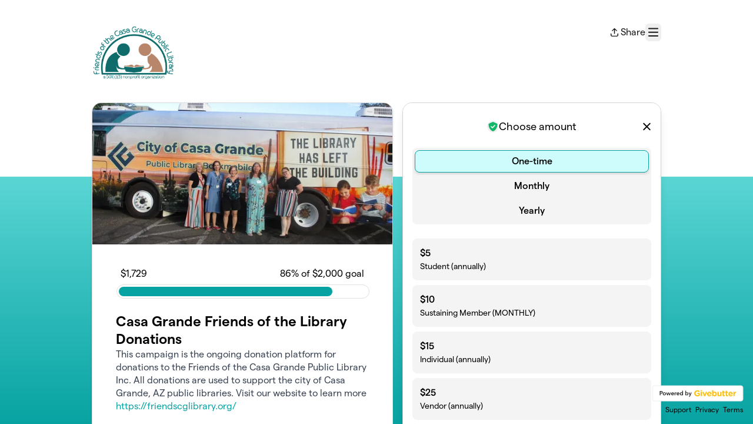

--- FILE ---
content_type: text/html; charset=UTF-8
request_url: https://givebutter.com/2uU72D
body_size: 9793
content:
<!DOCTYPE HTML>
<html lang="en">
<head>
    <script>document.documentElement.classList.add('has-js');</script>
    <script>
    Object.defineProperty(window, '__initialURL', {
        value: performance?.getEntriesByType('navigation')?.[0]?.name || window?.location?.href,
        writable: false,
        configurable: false,
        enumerable: true
    });
</script>    <script>
    
    window.browserTimeOffset = (Date.now() - 1764651807299);
</script>
    <script data-cfasync="false" src="https://transcend-cdn.com/cm/ac20155f-a759-4277-8a0e-afec98792414/airgap.js"></script>
    <meta http-equiv="X-UA-Compatible" content="IE=edge">
    <meta http-equiv="Content-Type" content="text/html; charset=utf-8"/>
    <meta name="viewport" content="width=device-width, initial-scale=1, maximum-scale=1.0, user-scalable=no">
    <meta name="csrf-token" content="bCECqJb4AKhhUBP77R7wYXs2BKyS03uFCr9chLYo">
    <meta property="og:type" content="website"/>
    <meta property="og:site_name" content="Friends of the Casa Grande Public Library Inc"/>
    <meta property="fb:app_id" content="882821921830527"/>
    <meta property="og:url" content="https://givebutter.com/2uU72D"/>
    <meta property="og:title" content="Friends of the Casa Grande Public Library LLC"/>
    <meta property="og:description" name="description" content="CG Friends Donation Platform"/>
            <meta property="og:image" content="https://givebutter.s3.amazonaws.com/media/novCpAZVntMkWLmIe80AmIjgRmF0khmpn6AjCmoZ.jpg"/>
        <meta property="og:image:secure_url" content="https://givebutter.s3.amazonaws.com/media/novCpAZVntMkWLmIe80AmIjgRmF0khmpn6AjCmoZ.jpg"/>
                        <link rel="canonical" href="https://givebutter.com/2uU72D">
        <title>Friends of the Casa Grande Public Library LLC</title>
    <link rel="modulepreload" href="https://givebuttercdn.com/build/posthog.PcxRs6hz.1.0.0.js" /><link rel="modulepreload" href="https://givebuttercdn.com/build/usePosthog.CpoFC8fX.1.0.0.js" /><script type="module" src="https://givebuttercdn.com/build/posthog.PcxRs6hz.1.0.0.js"></script>    <!-- Global site tag (gtag.js) - Google Analytics -->
<script async src="https://www.googletagmanager.com/gtag/js?id=UA-75318216-1"></script>
<script>
  window.dataLayer = window.dataLayer || [];
  function gtag(){
      dataLayer.push(arguments);
      if (typeof dataLayerAccount != 'undefined') {
          dataLayerAccount.push(arguments);
      }
  }
  gtag('js', new Date());

  gtag('config', 'UA-75318216-1');
</script>
    <script async src="https://maps.googleapis.com/maps/api/js?key=AIzaSyA-HrsGwQ0MW-YRyd-jp_YqJ0RmuY5LLqs&libraries=places&callback=Function.prototype"></script>
    <script src="https://kit.fontawesome.com/c37fafd8d9.js" defer crossorigin="anonymous"></script>
    <link rel="preload" as="style" href="https://givebuttercdn.com/build/main.BUwpcATo.1.0.0.css" /><link rel="stylesheet" href="https://givebuttercdn.com/build/main.BUwpcATo.1.0.0.css" />    <script src="https://js.sentry-cdn.com/44a003b56550c97fb65c0268563ccf80.min.js" crossorigin="anonymous"></script>
    <script>
        window.Sentry && Sentry.onLoad(function() {
            Sentry.init({
                maxBreadcrumbs: 50,
                environment: 'production',
                tracesSampleRate: 0,
                replaysSessionSampleRate: 0,
                replaysOnErrorSampleRate: 0,
                ignoreErrors: [
                    "Can't find variable: _AutofillCallbackHandler",
                    "TypeError: can't access dead object",
                    "NotFoundError: Failed to execute 'removeChild' on 'Node': The node to be removed is not a child of this node.",
                    "NotFoundError: Failed to execute 'insertBefore' on 'Node': The node before which the new node is to be inserted is not a child of this node.",
                ],
                denyUrls: [
                    /extensions\//i,
                    /^chrome:\/\//i,
                    /graph\.facebook\.com/i,
                ],
                allowUrls: [
                    /https?:\/\/(.*\.)?givebutter\.(com|test)/,
                ],
            });
        });
    </script>
    <script>window.TURNSTILE_SITE_KEY = "0x4AAAAAAAA2KihRyLSs4aGX";</script>
    <script src="https://challenges.cloudflare.com/turnstile/v0/api.js?onload=onloadTurnstileCallback&render=explicit" defer></script>
    <!-- Givebutter Elements -->
<script>
    window.Givebutter=window.Givebutter||function(){(Givebutter.q=Givebutter.q||[]).push(arguments)};Givebutter.l=+new Date;
    window.Givebutter('setOptions',
        {"accountId":"38Ly0Gza6Xk1wZ5b","bubble":false,"campaign":"2UU72D"}    );
</script>
<script async src="https://js.givebutter.com/elements/latest.js" ></script>
<!-- End Givebutter Elements -->
        <link rel="preload" as="style" href="https://givebuttercdn.com/build/commonv2.3LIjGGqw.1.0.0.css" /><link rel="stylesheet" href="https://givebuttercdn.com/build/commonv2.3LIjGGqw.1.0.0.css" />
    <style>
        :root {
            --color-gbtheme-50: 206 252 252;--color-gbtheme-100: 150 250 249;--color-gbtheme-200: 95 248 247;--color-gbtheme-300: 39 245 244;--color-gbtheme-400: 9 218 217;--color-gbtheme-500: 7 163 162;--color-gbtheme-550: 6 140 139;--color-gbtheme-600: 5 117 116;--color-gbtheme-700: 4 94 93;--color-gbtheme-800: 3 71 71;--color-gbtheme-900: 2 48 48;
            --goal-start-width: 0;
            --goal-end-width: 86%;
        }

        html, body {
            height: 100%;
            width: 100%;
        }

        @keyframes progressAnimation {
            0% {
                width: var(--goal-start-width);
            }
            100% {
                width: var(--goal-end-width);
            }
        }

        .transition-width {
            animation: progressAnimation 2s linear forwards;
        }

        .mobile-layout__hidden {
            display: block;
        }

        .mobile-layout__visible {
            display: none;
        }

        @media only screen and (max-width: 900px) {
            .branding {
                position: relative;
                margin: auto;
                text-align: center;
                right: 0;
                left: 0;
                padding-bottom: 100px;
            }

            .branding .badge {
                float: none;
                margin: auto;
            }

            .branding .links {
                float: none;
                margin: auto;
                text-align: center;
                margin-top: 6px;
            }
        }

                    @media only screen and (max-width: 900px) {
                .content-box {
                    margin-right: 0px;
                }

                .mobile-layout__hidden {
                    display: none;
                }

                .mobile-layout__visible {
                    display: block;
                }
            }
                
        .bg-offest {
            height:  300px ;
        }
    </style>
    <style>    .gb-theme-color__border__selected_v2.selected {
        border-color: #07A3A2 !important;
    }
    .gb-theme-color__bg__selected_v2.selected {
        background-color: #7df9f9 !important;
    }
    .gb-theme-color__border {
        border-color: #07A3A2 !important;
    }
    .gb-theme-color__background {
        background-color: #07A3A2 !important;
    }
    .gb-theme-color__text {
        color: #07A3A2 !important;
    }
    .gb-theme-color__hover:hover {
        background-color: #07A3A2 !important;
        color: white !important;
    }
    .gb-theme-color__border_focus:focus {
        border-color: #07A3A2 !important;
    }
    .gb-theme-color__selected.selected {
        background-color: #07A3A2 !important;
        color: white !important;
    }
    .gb-theme-color__border_profile_selected.selected .profile-photo {
        border-color: #07A3A2 !important;
    }
    .gb-theme-color__border_profile_hover:hover .profile-photo {
        border-color: #07A3A2 !important;
    }
    .gb-theme-color__background-disabled {
        background-color: #4cf7f6 !important;
    }
    .gb-theme-color__background-gradient {
        background-color: #07A3A2;filter: progid:DXImageTransform.Microsoft.gradient(startColorstr=&#039;#08bbba&#039;, endColorstr=&#039;#07A3A2&#039;);background-image: -webkit-linear-gradient(top, #08bbba, #07A3A2);background-image: linear-gradient(to bottom, #08bbba, #07A3A2); !important;
    }
    .gb-theme-color__background-light {
        background-color: #4cf7f6 !important;
    }</style>
    <style>.grecaptcha-badge { opacity: 0; }</style>
    <script>
        window.GB_EVENT_TRACKER = {FB: [], GA: [], TV: []};
        window.RECAPTCHA_SITEKEY = null;
        window.PUSHER_APP_KEY = "9a50ef2132fbcb4265a8";
        window.GB_CAMPAIGN = {"id":164021,"type":"collect","title":"Casa Grande Friends of the Library Donations","description":"<p dir=\"ltr\"><span>This campaign is the ongoing donation platform for donations to the Friends of the Casa Grande Public Library Inc. All donations are used to support the city of Casa Grande, AZ public libraries. Visit our website to learn more <\/span><a href=\"https:\/\/friendscglibrary.org\/\" class=\"editor-link\"><span>https:\/\/friendscglibrary.org\/<\/span><\/a><\/p><p><br><\/p><p dir=\"ltr\"><i><b><strong class=\"editor-bold editor-italic\">PLEASE SELECT MEMBERSHIP, ONE-TIME PAYMENT, OR RECURRING PAYMENT BELOW. <\/strong><\/b><\/i><span> <\/span><\/p>","url":"https:\/\/givebutter.com\/2uU72D","creator_name":"Friends of the Casa Grande Public Library Inc","goal":2000,"raised":"1729.50","raised_percentage":86,"account_id":114647,"cover":{"type":"image","url":"https:\/\/givebutter.s3.amazonaws.com\/media\/novCpAZVntMkWLmIe80AmIjgRmF0khmpn6AjCmoZ.jpg","source":"upload"},"page":null,"mode":null,"tab":null,"code":null,"member":null,"team":null,"user":null,"share_links":{"url":"https:\/\/givebutter.com\/2uU72D","facebook":"https:\/\/www.facebook.com\/sharer\/sharer.php?u=https:\/\/givebutter.com\/2uU72D","twitter":"https:\/\/x.com\/intent\/post?url=https:\/\/givebutter.com\/2uU72D&text=Join me in raising money for Friends of the Casa Grande Public Library Inc! via @givebutter","linkedin":"https:\/\/www.linkedin.com\/shareArticle?mini=true&url=https:\/\/givebutter.com\/2uU72D","whatsapp":"https:\/\/api.whatsapp.com\/send?text=Join me in raising money for Friends of the Casa Grande Public Library Inc! https:\/\/givebutter.com\/2uU72D","email":"mailto:?subject=Please%20join%20me%20in%20raising%20money%20for%20Friends%20of%20the%20Casa%20Grande%20Public%20Library%20Inc&body=Hi there,%0D%0A%0D%0AI am raising money for Friends%20of%20the%20Casa%20Grande%20Public%20Library%20Inc. Please join me in supporting this cause!%0D%0A%0D%0AYou can easily make a donation by going to https:\/\/givebutter.com\/2uU72D%0D%0A%0D%0AThank you!","instagram":null},"settings":[{"id":2279033,"configurable_type":"App\\Models\\Campaign\\Campaign","configurable_id":164021,"code":500,"active":true,"created_at":"2023-10-09T20:24:18.000000Z","updated_at":"2023-10-09T20:24:18.000000Z","name":"disable_team_fundraising","type":"boolean","value":true},{"id":2279059,"configurable_type":"App\\Models\\Campaign\\Campaign","configurable_id":164021,"code":205,"active":true,"created_at":"2023-10-09T20:25:01.000000Z","updated_at":"2023-10-09T20:25:01.000000Z","name":"theme_color","type":"string","value":"#07A3A2"},{"id":2279063,"configurable_type":"App\\Models\\Campaign\\Campaign","configurable_id":164021,"code":100,"active":true,"created_at":"2023-10-09T20:27:15.000000Z","updated_at":"2023-10-09T20:27:15.000000Z","name":"meta_title","type":"string","value":"Friends of the Casa Grande Public Library LLC"},{"id":2279064,"configurable_type":"App\\Models\\Campaign\\Campaign","configurable_id":164021,"code":101,"active":true,"created_at":"2023-10-09T20:27:15.000000Z","updated_at":"2023-10-09T20:27:15.000000Z","name":"meta_description","type":"string","value":"CG Friends Donation Platform"},{"id":2279302,"configurable_type":"App\\Models\\Campaign\\Campaign","configurable_id":164021,"code":306,"active":true,"created_at":"2023-10-09T21:14:07.000000Z","updated_at":"2023-10-12T21:14:47.000000Z","name":"thank_you_message","type":"text","value":"<p dir=\"ltr\"><span>Thank you for your time and donation. The public libraries of Casa Grande will greatly benefit from your donation!<\/span><\/p>"},{"id":2279905,"configurable_type":"App\\Models\\Campaign\\Campaign","configurable_id":164021,"code":308,"active":false,"created_at":"2023-10-09T23:33:47.000000Z","updated_at":"2023-10-09T23:33:47.000000Z","name":"hide_fund","type":"boolean","value":false},{"id":2279906,"configurable_type":"App\\Models\\Campaign\\Campaign","configurable_id":164021,"code":307,"active":false,"created_at":"2023-10-09T23:33:47.000000Z","updated_at":"2023-10-10T23:43:50.000000Z","name":"default_fund","type":"string","value":null},{"id":2279925,"configurable_type":"App\\Models\\Campaign\\Campaign","configurable_id":164021,"code":358,"active":true,"created_at":"2023-10-09T23:40:10.000000Z","updated_at":"2023-10-10T23:56:21.000000Z","name":"custom_donation_amounts","type":"App\\Casts\\Settings\\CustomDonationAmountsSetting","value":[{"value":5,"description":"Student (annually)"},{"value":10,"description":"Sustaining Member (MONTHLY)"},{"value":15,"description":"Individual (annually)"},{"value":25,"description":"Vendor (annually)"},{"value":30,"description":"Family (annually)"},{"value":50,"description":"Super Friend (annually)"},{"value":500,"description":"Lifetime (per person)"}]},{"id":2279926,"configurable_type":"App\\Models\\Campaign\\Campaign","configurable_id":164021,"code":300,"active":false,"created_at":"2023-10-09T23:40:10.000000Z","updated_at":"2023-10-09T23:40:10.000000Z","name":"disable_donations","type":"boolean","value":false},{"id":2279927,"configurable_type":"App\\Models\\Campaign\\Campaign","configurable_id":164021,"code":302,"active":false,"created_at":"2023-10-09T23:40:10.000000Z","updated_at":"2023-10-09T23:40:10.000000Z","name":"require_donor_phone","type":"boolean","value":false},{"id":2279928,"configurable_type":"App\\Models\\Campaign\\Campaign","configurable_id":164021,"code":309,"active":false,"created_at":"2023-10-09T23:40:10.000000Z","updated_at":"2023-10-09T23:40:10.000000Z","name":"require_address","type":"boolean","value":false},{"id":2279929,"configurable_type":"App\\Models\\Campaign\\Campaign","configurable_id":164021,"code":369,"active":false,"created_at":"2023-10-09T23:40:10.000000Z","updated_at":"2023-10-09T23:40:10.000000Z","name":"hide_other_option","type":"boolean","value":false},{"id":2279930,"configurable_type":"App\\Models\\Campaign\\Campaign","configurable_id":164021,"code":301,"active":false,"created_at":"2023-10-09T23:40:10.000000Z","updated_at":"2023-10-09T23:40:10.000000Z","name":"minimum_donation","type":"decimal","value":null},{"id":2279931,"configurable_type":"App\\Models\\Campaign\\Campaign","configurable_id":164021,"code":311,"active":false,"created_at":"2023-10-09T23:40:10.000000Z","updated_at":"2023-10-09T23:40:10.000000Z","name":"default_frequency","type":"string","value":null},{"id":2279932,"configurable_type":"App\\Models\\Campaign\\Campaign","configurable_id":164021,"code":313,"active":false,"created_at":"2023-10-09T23:40:10.000000Z","updated_at":"2023-10-09T23:40:10.000000Z","name":"public_check_payments","type":"text","value":null},{"id":2279933,"configurable_type":"App\\Models\\Campaign\\Campaign","configurable_id":164021,"code":312,"active":true,"created_at":"2023-10-09T23:40:10.000000Z","updated_at":"2023-10-10T23:57:43.000000Z","name":"display_frequencies","type":"json","value":["monthly","yearly","once"]},{"id":2279934,"configurable_type":"App\\Models\\Campaign\\Campaign","configurable_id":164021,"code":305,"active":false,"created_at":"2023-10-09T23:40:10.000000Z","updated_at":"2023-10-09T23:40:10.000000Z","name":"disable_recurring","type":"boolean","value":false},{"id":2284772,"configurable_type":"App\\Models\\Campaign\\Campaign","configurable_id":164021,"code":371,"active":true,"created_at":"2023-10-10T23:49:31.000000Z","updated_at":"2025-09-03T18:54:31.000000Z","name":"remove_tips_increase_fee","type":"boolean","value":true},{"id":2284773,"configurable_type":"App\\Models\\Campaign\\Campaign","configurable_id":164021,"code":350,"active":true,"created_at":"2023-10-10T23:49:31.000000Z","updated_at":"2025-09-03T18:54:31.000000Z","name":"hide_fee_collection","type":"boolean","value":true},{"id":2284774,"configurable_type":"App\\Models\\Campaign\\Campaign","configurable_id":164021,"code":351,"active":false,"created_at":"2023-10-10T23:49:31.000000Z","updated_at":"2023-10-10T23:49:31.000000Z","name":"force_fee_collection","type":"boolean","value":false},{"id":2284775,"configurable_type":"App\\Models\\Campaign\\Campaign","configurable_id":164021,"code":372,"active":false,"created_at":"2023-10-10T23:49:31.000000Z","updated_at":"2023-10-10T23:49:31.000000Z","name":"custom_fee_text","type":"json","value":{"title":null,"subtitle":null,"description":null,"checkbox":null}}],"funds":[{"id":16754,"name":"Membership"},{"id":16755,"name":"One-Time Donation"},{"id":16756,"name":"Recurring Donation"}],"event":null,"amounts":[{"value":5,"description":"Student (annually)"},{"value":10,"description":"Sustaining Member (MONTHLY)"},{"value":15,"description":"Individual (annually)"},{"value":25,"description":"Vendor (annually)"},{"value":30,"description":"Family (annually)"},{"value":50,"description":"Super Friend (annually)"},{"value":500,"description":"Lifetime (per person)"}],"teams":[],"members":[],"account_name":"Friends of the Casa Grande Public Library Inc","account_logo":"https:\/\/givebutter.s3.amazonaws.com\/profiles\/b1dKPrFA8v4pBTaQpiPI7fZpAp1MrwcT95gvsMDY.png","custom_fields":[],"ticket_custom_fields":[],"items":[],"display_items":[],"applied_promo":null,"errors":[],"transactionsPermitted":true,"promo_code_count":0,"url_params":[],"allow_auto_registration":false,"configurations":{"team_heading":"Team Member","hide_message_creation":true,"show_checkout_anonymous":false,"has_team_fundraising":false,"has_multi_team_fundraising":false,"has_descriptions":true,"has_match":false,"dedications":true,"require_phone":false,"require_address":false,"disable_company_field":false,"flow_heading":"Choose amount","funds":{"enabled":true,"default":null,"funds":[{"id":16754,"name":"Membership"},{"id":16755,"name":"One-Time Donation"},{"id":16756,"name":"Recurring Donation"}]},"pricing":{"fees_enabled":false,"can_edit_fee":true,"tips_enabled":false},"recurring":{"enabled":true,"default":"once","frequencies":["once","monthly","yearly"]},"amounts_by_frequency":{"once":[{"value":5,"description":"Student (annually)"},{"value":10,"description":"Sustaining Member (MONTHLY)"},{"value":15,"description":"Individual (annually)"},{"value":25,"description":"Vendor (annually)"},{"value":30,"description":"Family (annually)"},{"value":50,"description":"Super Friend (annually)"},{"value":500,"description":"Lifetime (per person)"}],"quarterly":[{"value":5,"description":"Student (annually)"},{"value":10,"description":"Sustaining Member (MONTHLY)"},{"value":15,"description":"Individual (annually)"},{"value":25,"description":"Vendor (annually)"},{"value":30,"description":"Family (annually)"},{"value":50,"description":"Super Friend (annually)"},{"value":500,"description":"Lifetime (per person)"}],"monthly":[{"value":5,"description":"Student (annually)"},{"value":10,"description":"Sustaining Member (MONTHLY)"},{"value":15,"description":"Individual (annually)"},{"value":25,"description":"Vendor (annually)"},{"value":30,"description":"Family (annually)"},{"value":50,"description":"Super Friend (annually)"},{"value":500,"description":"Lifetime (per person)"}],"yearly":[{"value":5,"description":"Student (annually)"},{"value":10,"description":"Sustaining Member (MONTHLY)"},{"value":15,"description":"Individual (annually)"},{"value":25,"description":"Vendor (annually)"},{"value":30,"description":"Family (annually)"},{"value":50,"description":"Super Friend (annually)"},{"value":500,"description":"Lifetime (per person)"}]},"default_frequency":"once","registration":{"minimum":null,"goal":[],"description":[]},"accepted_payment_methods":["card","digital_wallet","paypal","venmo","cashapp"],"payment_methods":{"is_admin":false,"check":{"message":null,"locked":false},"chariot":{"key":null}}}};
        window.givebutterDefaults = {
            amount: 0,
            frequency: null,
            fund: null,
            team: null,
            member: null,
            isRegistration: false,
        };
        window.subscription = {"type":"default"};
    </script>
        </head>
<body>
    <script>
    window.fbAsyncInit = function() {
        FB.init({
            appId            : "882821921830527",
            autoLogAppEvents : true,
            xfbml            : true,
            version          : 'v12.0'
        });
    };
</script>
<script async defer crossorigin="anonymous" src="https://connect.facebook.net/en_US/sdk.js"></script>

    
        <div class="w-full h-full overflow-auto bg-gradient-to-b from-gbtheme-100 to-gbtheme-50 form-desktop:to-gbtheme-500 overscroll-y-none">
        <div class="bg-white w-full pt-6 [@media(min-width:900px)]:pt-10 bg-offest">
            <div class="w-full m-auto px-4" style="max-width: 1000px;">
                                    <div class="flex w-full relative justify-between gap-2">
                        <div>
                                                            <a href="https://givebutter.com/friends-of-the-casa-grande-public-library-inc" class="block">
                                    <img class="h-auto w-auto max-h-[90px] max-w-[200px] [@media(min-width:900px)]:max-h-[110px]" 
                                        alt="Friends of the Casa Grande Public Library Inc" src="https://givebutter.s3.amazonaws.com/profiles/b1dKPrFA8v4pBTaQpiPI7fZpAp1MrwcT95gvsMDY.png" />
                                </a>
                                                    </div>
                        <div>
    <div class="w-auto h-inherit cursor-pointer flex items-center gap-4">
        <div
            class=""
            data-svelte-component-modal="CampaignShareModal"
            data-share-links="{&quot;url&quot;:&quot;https:\/\/givebutter.com\/2uU72D&quot;,&quot;facebook&quot;:&quot;https:\/\/www.facebook.com\/sharer\/sharer.php?u=https:\/\/givebutter.com\/2uU72D&quot;,&quot;twitter&quot;:&quot;https:\/\/x.com\/intent\/post?url=https:\/\/givebutter.com\/2uU72D&amp;text=Join me in raising money for Friends of the Casa Grande Public Library Inc! via @givebutter&quot;,&quot;linkedin&quot;:&quot;https:\/\/www.linkedin.com\/shareArticle?mini=true&amp;url=https:\/\/givebutter.com\/2uU72D&quot;,&quot;whatsapp&quot;:&quot;https:\/\/api.whatsapp.com\/send?text=Join me in raising money for Friends of the Casa Grande Public Library Inc! https:\/\/givebutter.com\/2uU72D&quot;,&quot;email&quot;:&quot;mailto:?subject=Please%20join%20me%20in%20raising%20money%20for%20Friends%20of%20the%20Casa%20Grande%20Public%20Library%20Inc&amp;body=Hi there,%0D%0A%0D%0AI am raising money for Friends%20of%20the%20Casa%20Grande%20Public%20Library%20Inc. Please join me in supporting this cause!%0D%0A%0D%0AYou can easily make a donation by going to https:\/\/givebutter.com\/2uU72D%0D%0A%0D%0AThank you!&quot;,&quot;instagram&quot;:null}">
            <span data-trigger>
                <div class="flex items-center cursor-pointer">
                    <i class="fa-regular fa-arrow-up-from-bracket mr-1 text-sm"></i>
                    <p>Share</p>
                </div>
            </span>
        </div>
        <button
            type="button"
            id="navClick"
            class="w-auto h-inherit flex select-none items-center border border-transparent rounded-md focus:outline-none focus-visible:border focus-visible:ring-4 focus-visible:ring-gbtheme-50 focus-visible:ring-opacity-60 focus-visible:border-gbtheme-300"                
            aria-haspopup="true"
            aria-expanded="false"
            aria-controls="navClickOpen"
            tabindex="0"
        >
            <i class="text-xl fa fa-regular fa-bars p-1"></i>
            <span class="sr-only">Menu</span>
        </button>
    </div>
            <div id="navClickOpen"
            class="hidden absolute z-10 mt-2 mr-2 bg-white rounded shadow-lg p-0 border border-gray-200 right-0 max-w-md"
            role="menu"
            aria-labelledby="navClick"
        >
            <div class="py-1">
                <a href="https://givebutter.com/contact" class="block px-4 py-2 text-sm leading-5 text-gray-700 hover:bg-gray-50 hover:text-gray-800">Support</a>
                <a href="https://givebutter.com/login" class="block px-4 py-2 text-sm leading-5 text-gray-700 hover:bg-gray-50 hover:text-gray-800">Sign In</a>
            </div>
        </div>
    
    <script>
    document.addEventListener('DOMContentLoaded', () => {
        const navClickEl = document.getElementById('navClick');
        const navClickElOpen = document.getElementById('navClickOpen');

        if (!navClickEl || !navClickElOpen) {
            return;
        }

        const pointerUpListener = function(e) {
            if (!navClickEl.contains(e.target) && !navClickElOpen.contains(e.target)) {
                closeMenu();
            }
        };

        function closeMenu() {
            navClickElOpen.classList.add('hidden');
            navClickEl.setAttribute('aria-expanded', 'false');
            navClickEl.focus();
            document.removeEventListener('pointerup', pointerUpListener);
        }

        function toggleMenu() {
            const expanded = navClickElOpen.classList.toggle('hidden') ? 'false' : 'true';
            navClickEl.setAttribute('aria-expanded', expanded);

            if (expanded === 'true') {
                const focusable = navClickElOpen.querySelectorAll('a, button, [tabindex]:not([tabindex="-1"])');
                if (focusable.length) {
                    focusable[0].focus();
                }
                document.addEventListener('pointerup', pointerUpListener);
            } else {
                document.removeEventListener('pointerup', pointerUpListener);
            }
        }

        navClickEl.addEventListener('click', toggleMenu);

        navClickEl.addEventListener('keydown', (e) => {
            if (e.key === 'Enter' || e.key === ' ') {
                e.preventDefault();
                toggleMenu();
            }
        });

        navClickElOpen.addEventListener('keydown', (e) => {
            if (e.key === 'Escape') {
                e.preventDefault();
                closeMenu();
                return;
            }

            if (e.key !== 'Tab') {
                return;
            }

            const focusable = navClickElOpen.querySelectorAll('a, button, [tabindex]:not([tabindex="-1"])');
            
            if (!focusable.length) {
                return;
            }

            const first = focusable[0];
            const last = focusable[focusable.length - 1];
            
            if (e.shiftKey && document.activeElement === first) {
                e.preventDefault();
                last.focus();
            } else if (!e.shiftKey && document.activeElement === last) {
                e.preventDefault();
                first.focus();
            }
        });
    });
</script></div>
                    </div>
                                                <div class="flex mt-6 pb-8 ">
                    <div class="content-box h-auto mr-4 grow"
                         >
                        <div class="w-full rounded-2xl text-black bg-white shadow" style="border: 1px solid #DBDBDB">
                                                                                                <div class="w-full h-60 bg-cover bg-center rounded-t-[15px]"
                                        style="background-image: url(https://givebutter.s3.amazonaws.com/media/novCpAZVntMkWLmIe80AmIjgRmF0khmpn6AjCmoZ.jpg)"></div>
                                                                                        <div class="relative">
                                <div class="p-10 pb-8 relative">

                                                                            <div class="w-full rounded-md mb-6 flex m-auto goal-bar">
                                            <div class="flex flex-1 flex-col">
                                                <div class="flex px-2">
                                                    <div class="flex flex-wrap flex-1 items-baseline">
                                                        <p class="mr-2 leading-tight">
                                                            $<span id="count" data-part="raised"
                                                                   data-value="1729.50"> -</span>
                                                        </p>
                                                    </div>
                                                    <div class="flex items-baseline">
                                                        <p class="ml-2 leading-tight">
                                                            <span
                                                                data-part="raised_percentage">86</span>%
                                                            of
                                                            $2,000 goal
                                                        </p>
                                                    </div>
                                                </div>
                                                <div class="w-full rounded-full ml-px mt-2"
                                                     style="background-color: #FFF; padding: 3px; border: 1px solid #e0e0e0; height: 24px;">
                                                    <div data-part="bar"
                                                         class="rounded-full max-w-full ease-in-out duration-200 bg-gbtheme-goal  transition-width "
                                                         style="height: 100%; "></div>
                                                </div>
                                            </div>
                                        </div>
                                    
                                    <div class="flex flex-col gap-2">
                                        <h1 class="text-2xl font-semibold leading-tight">Casa Grande Friends of the Library Donations</h1>
                                        <div data-svelte-component="FormCampaignDescription">
                                            
                                            <div class="[.has-js_&]:line-clamp-[12] prose leading-snug [&_ol]:leading-none [&_ul]:leading-none text-base text-gray-600 [&_a]:text-gbtheme-500 [&_a]:no-underline [&_a]:font-normal [&_a:hover]:underline"><p dir="ltr"><span>This campaign is the ongoing donation platform for donations to the Friends of the Casa Grande Public Library Inc. All donations are used to support the city of Casa Grande, AZ public libraries. Visit our website to learn more </span><a href="https://friendscglibrary.org/" class="editor-link"><span>https://friendscglibrary.org/</span></a></p><p><br></p><p dir="ltr"><i><b><strong class="editor-bold editor-italic">PLEASE SELECT MEMBERSHIP, ONE-TIME PAYMENT, OR RECURRING PAYMENT BELOW. </strong></b></i><span> </span></p></div>
                                        </div>
                                    </div>
                                </div>
                                <div class="text-black text-xs px-10 bg-gray-50 py-3 w-full border-t"
                                     style="background-color: #f4f4f5; border-color: #dbdbdb; border-bottom-left-radius: 15px; border-bottom-right-radius: 15px;">
                                                                        <p>Organized by Friends of the Casa Grande Public Library Inc<br>
                                                                                                                                                    <a href="/cdn-cgi/l/email-protection#6a0c05090d060308180b18132a0d070b030644090507" class="text-black underline"><span class="__cf_email__" data-cfemail="17717874707b7e756576656e57707a767e7b3974787a">[email&#160;protected]</span></a></p>
                                                                                                        </div>
                            </div>
                        </div>
                        <div class="text-black text-sm mt-4 px-6 hidden">
                            <p>Organized by Friends of the Casa Grande Public Library Inc<br>
                                                                                                                    <a href="/cdn-cgi/l/email-protection#83e5ece0e4efeae1f1e2f1fac3e4eee2eaefade0ecee" class="text-black"><span class="__cf_email__" data-cfemail="25434a4642494c475744575c654248444c490b464a48">[email&#160;protected]</span></a></p>
                                                    </div>
                    </div>
                    <div id="__givebutter_flow__main_container"
                        class="mobile-layout__hidden w-full bg-white h-auto self-start flex rounded-2xl overflow-hidden shadow-lg border shrink-0 transition-[height] max-w-donate-modal">
                        <div id="__givebutter_flow__main" class="h-auto w-full" data-sidebar="true" data-donation-flow-inline="true" data-nomobile=""></div>
                                            </div>
                </div>
                <div class="branding absolute bottom right-4 bottom-4 text-center font-normal text-black text-xs mt-3">
                    <div class="badge h-auto mb-1 float-right" style="width: 155px">
                        <div id="givebutter-badge" class="givebutter-badge motion-safe:transition-opacity motion-safe:duration-300 opacity-100">
    <a href="https://givebutter.com" class="block">
        <img alt="Powered by Givebutter" width="184" height="32" class="h-8 w-auto" src="https://givebutter.com/storage/branding/givebutter-badge.svg" />
    </a>
</div>
<script data-cfasync="false" src="/cdn-cgi/scripts/5c5dd728/cloudflare-static/email-decode.min.js"></script><script>
    document.addEventListener('DOMContentLoaded', function() {
        const poweredBy = document.getElementById('powered-by');
        const badge = document.getElementById('givebutter-badge');
        if (poweredBy && badge) {
            const observer = new IntersectionObserver(function(entries) {
                if (entries[0].isIntersecting) {
                    badge.classList.remove('opacity-100');
                    badge.classList.add('opacity-0');
                } else {
                    badge.classList.remove('opacity-0');
                    badge.classList.add('opacity-100');
                }
            }, {
                threshold: 0
            });
            observer.observe(poweredBy);
        }
    });
</script>                    </div>
                    <div class="links text-right">
                        <a class="mr-1 hover:text-black text-black" href="https://givebutter.com/contact"
                           target="_blank" rel="noopener noreferrer">Support</a>
                        <a class="mr-1 hover:text-black text-black" href="https://givebutter.com/privacy"
                           target="_blank" rel="noopener noreferrer">Privacy</a>
                        <a class="hover:text-black text-black" href="https://givebutter.com/terms"
                           target="_blank" rel="noopener noreferrer">Terms</a>
                    </div>
                </div>
            </div>
        </div>
    </div>

    <div class="mobile-layout__visible w-full fixed h-auto bottom-0 pb-10 text-center z-20">
        <button 
            type="button"
             
                data-micromodal-trigger="support-modal"
                        
            class="w-10/12 max-w-[400px] m-auto border border-gbtheme-200 rounded-xl text-white shadow-lg text-lg font-semibold bg-gbtheme-500 h-[56px] hover:bg-gbtheme-400">
                Donate
        </button>
    </div>

    <div class="modal micromodal-slide" id="support-modal" aria-hidden="true">
        <div class="modal__overlay" tabindex="-1">
            <div class="modal__container w-donate-modal max-w-donate-modal rounded-2xl overflow-y-auto max-h-[min(95%,795px)]" role="dialog" aria-modal="true" aria-labelledby="support-modal-title">
                <main class="modal__content bg-white min-h-full" id="support-modal-content">
                    <div id="__givebutter_flow__main_2"></div>
                </main>
            </div>
        </div>
    </div>

        <script>
    window.intercomSettings = {
        app_id: "x67ctixq",
        hide_default_launcher: true,
            };
</script>
<script>
    (function(){var w=window;var ic=w.Intercom;if(typeof ic==="function"){ic('reattach_activator');ic('update',w.intercomSettings);}else{var d=document;var i=function(){i.c(arguments);};i.q=[];i.c=function(args){i.q.push(args);};w.Intercom=i;var l=function(){var s=d.createElement('script');s.type='text/javascript';s.async=true;s.src='https://widget.intercom.io/widget/x67ctixq';var x=d.getElementsByTagName('script')[0];x.parentNode.insertBefore(s,x);};if(document.readyState==='complete'){l();}else if(w.attachEvent){w.attachEvent('onload',l);}else{w.addEventListener('load',l,false);}}})();
</script>    <script>
  window.stripe_pk_key = "pk_live_517qVRFEBuKNYj3GGrfRFn4DTvNfHqNs8CSXnjmdgbQ9qlum98lytMIwwnDlFQ6QCpBP1OBn3rNGf4lNVfR2VqMa1002t2ZLBrn";
  window.paypal_bn_code = "Givebutter_SP_PCP";
  window.paypal_merchant_id = "WGWT7HAPF5FMQ"; // Givebutter-Paypal Connected Path Account
  window.paypal_client_id = "AUWvqUuYfJOkAOAGSJGIkT_hEvWu21If33mwPzsczKiPk-b5f_z8wf0QLbPSpc61Zeou4sGFo06w_Neh";
  window.paypal_tips_merchant_id = "ML28EZJ6UFFHW";
  window.paypal_pa_merchant_id = null;
  window.braintree_tk_key = "production_fgxg6z3w_z75ps4yx924ksytr";
  window.braintree_env = "production";
</script>
<script src="https://js.stripe.com/v3/"></script>
<script src="https://cdn.plaid.com/link/v2/stable/link-initialize.js"></script>
<style>
    #venmo-desktop-iframe {
        z-index: 2147483005 !important;
    }
</style>
<script src="https://js.braintreegateway.com/web/3.102.0/js/client.min.js"></script>
<script src="https://js.braintreegateway.com/web/3.102.0/js/paypal-checkout.min.js"></script>
<script src="https://js.braintreegateway.com/web/3.102.0/js/venmo.min.js"></script>
<script src="https://js.braintreegateway.com/web/3.102.0/js/data-collector.min.js"></script>




        <link rel="preload" as="style" href="https://givebuttercdn.com/build/Flow.UAzevKfX.1.0.0.css" /><link rel="preload" as="style" href="https://givebuttercdn.com/build/reframe.D4DZ4q7N.1.0.0.css" /><link rel="preload" as="style" href="https://givebuttercdn.com/build/Input.-upIzhgl.1.0.0.css" /><link rel="preload" as="style" href="https://givebuttercdn.com/build/TipDropdown.s6mAnsih.1.0.0.css" /><link rel="preload" as="style" href="https://givebuttercdn.com/build/ContactInfo.Dz2gyfQM.1.0.0.css" /><link rel="preload" as="style" href="https://givebuttercdn.com/build/datetime.BaDG-bcf.1.0.0.css" /><link rel="preload" as="style" href="https://givebuttercdn.com/build/CloseButton.BqvACHMD.1.0.0.css" /><link rel="modulepreload" href="https://givebuttercdn.com/build/form-v2.Dsq80j2Z.1.0.0.js" /><link rel="modulepreload" href="https://givebuttercdn.com/build/Flow.CCBAbJoA.1.0.0.js" /><link rel="modulepreload" href="https://givebuttercdn.com/build/reframe.es.BhsoBoBm.1.0.0.js" /><link rel="modulepreload" href="https://givebuttercdn.com/build/bundle-mjs.rnlkGGAZ.1.0.0.js" /><link rel="modulepreload" href="https://givebuttercdn.com/build/pusher.min.xp030E9f.1.0.0.js" /><link rel="modulepreload" href="https://givebuttercdn.com/build/patched-micromodal.CzDNSL07.1.0.0.js" /><link rel="modulepreload" href="https://givebuttercdn.com/build/Input.BV2jGQTg.1.0.0.js" /><link rel="modulepreload" href="https://givebuttercdn.com/build/_commonjsHelpers.D6-XlEtG.1.0.0.js" /><link rel="modulepreload" href="https://givebuttercdn.com/build/TipDropdown.C1Vitbzi.1.0.0.js" /><link rel="modulepreload" href="https://givebuttercdn.com/build/ContactInfo.CukCtTAR.1.0.0.js" /><link rel="modulepreload" href="https://givebuttercdn.com/build/filepond-plugin-file-validate-type.esm.B_ANaPmy.1.0.0.js" /><link rel="modulepreload" href="https://givebuttercdn.com/build/index.CnxpDIFU.1.0.0.js" /><link rel="modulepreload" href="https://givebuttercdn.com/build/index.DYVuyAVS.1.0.0.js" /><link rel="modulepreload" href="https://givebuttercdn.com/build/numeral.B_3j-8rd.1.0.0.js" /><link rel="modulepreload" href="https://givebuttercdn.com/build/instagram-icon.CSwi9nxw.1.0.0.js" /><link rel="modulepreload" href="https://givebuttercdn.com/build/lodash.BO3WkLpc.1.0.0.js" /><link rel="modulepreload" href="https://givebuttercdn.com/build/datetime.Bseolc92.1.0.0.js" /><link rel="modulepreload" href="https://givebuttercdn.com/build/client.DZflzfXp.1.0.0.js" /><link rel="modulepreload" href="https://givebuttercdn.com/build/lottie.DjWonnVX.1.0.0.js" /><link rel="modulepreload" href="https://givebuttercdn.com/build/usePosthog.CpoFC8fX.1.0.0.js" /><link rel="modulepreload" href="https://givebuttercdn.com/build/CloseButton.hkExKa0M.1.0.0.js" /><link rel="modulepreload" href="https://givebuttercdn.com/build/index.Bj7u_bXd.1.0.0.js" /><link rel="stylesheet" href="https://givebuttercdn.com/build/Flow.UAzevKfX.1.0.0.css" /><link rel="stylesheet" href="https://givebuttercdn.com/build/reframe.D4DZ4q7N.1.0.0.css" /><link rel="stylesheet" href="https://givebuttercdn.com/build/Input.-upIzhgl.1.0.0.css" /><link rel="stylesheet" href="https://givebuttercdn.com/build/TipDropdown.s6mAnsih.1.0.0.css" /><link rel="stylesheet" href="https://givebuttercdn.com/build/ContactInfo.Dz2gyfQM.1.0.0.css" /><link rel="stylesheet" href="https://givebuttercdn.com/build/datetime.BaDG-bcf.1.0.0.css" /><link rel="stylesheet" href="https://givebuttercdn.com/build/CloseButton.BqvACHMD.1.0.0.css" /><script type="module" src="https://givebuttercdn.com/build/form-v2.Dsq80j2Z.1.0.0.js"></script>
    <script defer src="https://static.cloudflareinsights.com/beacon.min.js/vcd15cbe7772f49c399c6a5babf22c1241717689176015" integrity="sha512-ZpsOmlRQV6y907TI0dKBHq9Md29nnaEIPlkf84rnaERnq6zvWvPUqr2ft8M1aS28oN72PdrCzSjY4U6VaAw1EQ==" data-cf-beacon='{"version":"2024.11.0","token":"1bfcbeb839e54b51a8653628433e81ad","server_timing":{"name":{"cfCacheStatus":true,"cfEdge":true,"cfExtPri":true,"cfL4":true,"cfOrigin":true,"cfSpeedBrain":true},"location_startswith":null}}' crossorigin="anonymous"></script>
</body>


--- FILE ---
content_type: text/javascript; charset=utf-8
request_url: https://givebuttercdn.com/build/posthog.PcxRs6hz.1.0.0.js
body_size: -128
content:
import{u as o}from"./usePosthog.CpoFC8fX.1.0.0.js";o();


--- FILE ---
content_type: text/javascript; charset=utf-8
request_url: https://givebuttercdn.com/build/reframe.es.BhsoBoBm.1.0.0.js
body_size: 2862
content:
import{S as L,i as M,s as A,d as C,t as k,a as w,g as I,c as V,b as W,x as O,p as R,h as S,r as f,m as B,e as p,u as v,j as H,f as b,D,C as F,o as N,q as E,v as x}from"./bundle-mjs.rnlkGGAZ.1.0.0.js";import{p as G}from"./index.CnxpDIFU.1.0.0.js";import{L as J,S as j}from"./TipDropdown.C1Vitbzi.1.0.0.js";import{M as z,C as K,b as P}from"./CloseButton.hkExKa0M.1.0.0.js";function T(r){let t,i,e,n,s,u,l,m,c,g;return u=new J({props:{link:r[0].url}}),c=new j({props:{links:r[0]}}),{c(){t=p("div"),i=p("p"),i.textContent="Share this fundraiser",e=v(),n=p("p"),n.textContent="Fundraisers shared on social networks raise up to 3x more.",s=v(),H(u.$$.fragment),l=v(),m=p("div"),H(c.$$.fragment),b(i,"class","text-3xl font-semibold"),b(n,"class","mb-4 mt-1 text-lg leading-snug"),b(m,"class","mt-4"),b(t,"class","p-8")},m(o,h){W(o,t,h),f(t,i),f(t,e),f(t,n),f(t,s),B(u,t,null),f(t,l),f(t,m),B(c,m,null),g=!0},p(o,h){const d={};h&1&&(d.link=o[0].url),u.$set(d);const a={};h&1&&(a.links=o[0]),c.$set(a)},i(o){g||(w(u.$$.fragment,o),w(c.$$.fragment,o),g=!0)},o(o){k(u.$$.fragment,o),k(c.$$.fragment,o),g=!1},d(o){o&&C(t),S(u),S(c)}}}function Q(r){let t,i,e=r[1]&&T(r);return{c(){e&&e.c(),t=O()},m(n,s){e&&e.m(n,s),W(n,t,s),i=!0},p(n,[s]){n[1]?e?(e.p(n,s),s&2&&w(e,1)):(e=T(n),e.c(),w(e,1),e.m(t.parentNode,t)):e&&(I(),k(e,1,1,()=>{e=null}),V())},i(n){i||(w(e),i=!0)},o(n){k(e),i=!1},d(n){e&&e.d(n),n&&C(t)}}}function U(r,t,i){let{shareLinks:e}=t,n;return R(()=>{i(0,e=G(e)),i(1,n=!0)}),r.$$set=s=>{"shareLinks"in s&&i(0,e=s.shareLinks)},[e,n]}class st extends L{constructor(t){super(),M(this,t,U,Q,A,{shareLinks:0})}}function X(r){let t,i;return t=new z({props:{show:r[5],closeButton:r[4],styleWindowWrap:{margin:"auto",height:r[0],width:r[1],maxHeight:r[3],maxWidth:r[2]},styleWindow:{height:"100%",width:"100%",margin:"auto",overflow:"auto",borderRadius:"1rem"},styleContent:{padding:"0px"}}}),{c(){H(t.$$.fragment)},m(e,n){B(t,e,n),i=!0},p(e,[n]){const s={};n&32&&(s.show=e[5]),n&16&&(s.closeButton=e[4]),n&15&&(s.styleWindowWrap={margin:"auto",height:e[0],width:e[1],maxHeight:e[3],maxWidth:e[2]}),t.$set(s)},i(e){i||(w(t.$$.fragment,e),i=!0)},o(e){k(t.$$.fragment,e),i=!1},d(e){S(t,e)}}}function Y(r,t,i){let e,{data:n={}}=t,{component:s}=t,{height:u="auto"}=t,{width:l="100%"}=t,{maxWidth:m="600px"}=t,{maxHeight:c="600px"}=t,{closeButton:g=K}=t;const o=F(null);D(r,o,a=>i(5,e=a));function h(){o.set(null)}function d(){o.set(P(s,{...n,close:h}))}return r.$$set=a=>{"data"in a&&i(7,n=a.data),"component"in a&&i(8,s=a.component),"height"in a&&i(0,u=a.height),"width"in a&&i(1,l=a.width),"maxWidth"in a&&i(2,m=a.maxWidth),"maxHeight"in a&&i(3,c=a.maxHeight),"closeButton"in a&&i(4,g=a.closeButton)},[u,l,m,c,g,e,o,n,s,h,d]}class rt extends L{constructor(t){super(),M(this,t,Y,X,A,{data:7,component:8,height:0,width:1,maxWidth:2,maxHeight:3,closeButton:4,close:9,open:10})}get close(){return this.$$.ctx[9]}get open(){return this.$$.ctx[10]}}function q(r){let t,i,e;return{c(){t=p("p"),i=x("EIN: "),e=x(r[0]),b(t,"class","mt-1 text-sm text-gray-700")},m(n,s){W(n,t,s),f(t,i),f(t,e)},p(n,s){s&1&&E(e,n[0])},d(n){n&&C(t)}}}function Z(r){let t,i,e,n,s,u,l,m,c,g,o,h,d,a=r[0]&&q(r);return{c(){t=p("div"),i=p("i"),e=v(),n=p("p"),n.textContent="Verified Account",s=v(),a&&a.c(),u=v(),l=p("p"),m=x("This account has been reviewed by Givebutter's Trust & Safety team to verify its status as a "),c=x(r[1]),g=x("."),o=p("br"),h=v(),d=p("a"),d.innerHTML='Learn more<i class="fa-solid fa-arrow-right ml-1 text-xs"></i>',b(i,"class","fa-solid fa-badge-check text-4xl text-brand-cobalt-primary"),b(n,"class","mt-4 text-2xl font-semibold text-black"),b(d,"class","font-semibold hover:no-underline"),b(d,"target","_blank"),b(d,"href","https://help.givebutter.com/en/articles/2366438-why-some-givebutter-accounts-have-a-verification-badge"),b(l,"class","mb-1 mt-4 text-sm text-gray-500"),b(t,"class","p-8 text-center")},m(_,y){W(_,t,y),f(t,i),f(t,e),f(t,n),f(t,s),a&&a.m(t,null),f(t,u),f(t,l),f(l,m),f(l,c),f(l,g),f(l,o),f(l,h),f(l,d)},p(_,[y]){_[0]?a?a.p(_,y):(a=q(_),a.c(),a.m(t,u)):a&&(a.d(1),a=null),y&2&&E(c,_[1])},i:N,o:N,d(_){_&&C(t),a&&a.d()}}}function $(r,t,i){let{ein:e}=t,{classification:n}=t;return r.$$set=s=>{"ein"in s&&i(0,e=s.ein),"classification"in s&&i(1,n=s.classification)},[e,n]}class ot extends L{constructor(t){super(),M(this,t,$,Z,A,{ein:0,classification:1})}}/**
  reframe.js - Reframe.js: responsive iframes for embedded content
  @version v3.0.2
  @link https://github.com/yowainwright/reframe.ts#readme
  @author Jeff Wainwright <yowainwright@gmail.com> (http://jeffry.in)
  @license MIT
**//*! *****************************************************************************
Copyright (c) Microsoft Corporation.

Permission to use, copy, modify, and/or distribute this software for any
purpose with or without fee is hereby granted.

THE SOFTWARE IS PROVIDED "AS IS" AND THE AUTHOR DISCLAIMS ALL WARRANTIES WITH
REGARD TO THIS SOFTWARE INCLUDING ALL IMPLIED WARRANTIES OF MERCHANTABILITY
AND FITNESS. IN NO EVENT SHALL THE AUTHOR BE LIABLE FOR ANY SPECIAL, DIRECT,
INDIRECT, OR CONSEQUENTIAL DAMAGES OR ANY DAMAGES WHATSOEVER RESULTING FROM
LOSS OF USE, DATA OR PROFITS, WHETHER IN AN ACTION OF CONTRACT, NEGLIGENCE OR
OTHER TORTIOUS ACTION, ARISING OUT OF OR IN CONNECTION WITH THE USE OR
PERFORMANCE OF THIS SOFTWARE.
***************************************************************************** */function tt(){for(var r=0,t=0,i=arguments.length;t<i;t++)r+=arguments[t].length;for(var e=Array(r),n=0,t=0;t<i;t++)for(var s=arguments[t],u=0,l=s.length;u<l;u++,n++)e[n]=s[u];return e}function lt(r,t){t===void 0&&(t="js-reframe");var i=tt(document.querySelectorAll(r));return i.forEach(function(e){var n,s,u=e.className.split(" ").indexOf(t)!==-1;if(!(u||e.style.width.indexOf("%")>-1)){var l=e.getAttribute("height")||e.offsetHeight,m=e.getAttribute("width")||e.offsetWidth,c=typeof l=="string"?parseInt(l):l,g=typeof m=="string"?parseInt(m):m,o=c/g*100,h=document.createElement("div");h.className=t;var d=h.style;d.position="relative",d.width="100%",d.paddingTop=o+"%";var a=e.style;a.position="absolute",a.width="100%",a.height="100%",a.left="0",a.top="0",(n=e.parentNode)===null||n===void 0||n.insertBefore(h,e),(s=e.parentNode)===null||s===void 0||s.removeChild(e),h.appendChild(e)}})}export{st as C,rt as M,ot as V,lt as r};


--- FILE ---
content_type: image/svg+xml
request_url: https://givebuttercdn.com/build/chevron-down.Be-l-Q9T.1.0.0.svg
body_size: 166
content:
<svg width="24" height="24" viewBox="0 0 24 24" fill="none" xmlns="http://www.w3.org/2000/svg">
<path d="M15.25 10.75L12 14.25L8.75 10.75" stroke="#222222" stroke-width="1.5" stroke-linecap="round" stroke-linejoin="round"/>
</svg>


--- FILE ---
content_type: text/javascript; charset=utf-8
request_url: https://givebuttercdn.com/build/form-v2.Dsq80j2Z.1.0.0.js
body_size: 3789
content:
import{D as _,F as y}from"./Flow.CCBAbJoA.1.0.0.js";import{r as S,M as C,V as F,C as M}from"./reframe.es.BhsoBoBm.1.0.0.js";import{S as P,i as D,s as N,h as T,t as I,a as x,m as k,j as q,p as O,k as G,a9 as B}from"./bundle-mjs.rnlkGGAZ.1.0.0.js";import{P as L,E as H}from"./pusher.min.xp030E9f.1.0.0.js";import{i as R,l as V}from"./patched-micromodal.CzDNSL07.1.0.0.js";import"./Input.BV2jGQTg.1.0.0.js";import"./_commonjsHelpers.D6-XlEtG.1.0.0.js";import"./TipDropdown.C1Vitbzi.1.0.0.js";import"./ContactInfo.CukCtTAR.1.0.0.js";import"./filepond-plugin-file-validate-type.esm.B_ANaPmy.1.0.0.js";import"./index.CnxpDIFU.1.0.0.js";import"./index.DYVuyAVS.1.0.0.js";import"./numeral.B_3j-8rd.1.0.0.js";import"./instagram-icon.CSwi9nxw.1.0.0.js";import"./lodash.BO3WkLpc.1.0.0.js";import"./datetime.Bseolc92.1.0.0.js";import"./client.DZflzfXp.1.0.0.js";import"./lottie.DjWonnVX.1.0.0.js";import"./usePosthog.CpoFC8fX.1.0.0.js";import"./CloseButton.hkExKa0M.1.0.0.js";import"./index.Bj7u_bXd.1.0.0.js";function W(i){let e,a,n={descriptionHtml:i[0].description,htmlId:i[0].id,lineClampClass:"line-clamp-[12]",imgClampClass:"max-h-72",className:"text-base text-gray-600",classNameDescription:"text-base leading-snug [&_a]:text-gbtheme-500 [&_a]:no-underline [&_a]:font-normal [&_a:hover]:underline"};return e=new _({props:n}),i[2](e),{c(){q(e.$$.fragment)},m(t,o){k(e,t,o),a=!0},p(t,[o]){const r={};o&1&&(r.descriptionHtml=t[0].description),o&1&&(r.htmlId=t[0].id),e.$set(r)},i(t){a||(x(e.$$.fragment,t),a=!0)},o(t){I(e.$$.fragment,t),a=!1},d(t){i[2](null),T(e,t)}}}function Y(i,e,a){let{campaign:n}=e,t;O(()=>{t==null||t.calcReadMore()});function o(r){G[r?"unshift":"push"](()=>{t=r,a(1,t)})}return i.$$set=r=>{"campaign"in r&&a(0,n=r.campaign)},[n,t,o]}class U extends P{constructor(e){super(),D(this,e,Y,W,N,{campaign:0})}}var c=function(){return c=Object.assign||function(i){for(var e,a=1,n=arguments.length;a<n;a++)for(var t in e=arguments[a])Object.prototype.hasOwnProperty.call(e,t)&&(i[t]=e[t]);return i},c.apply(this,arguments)},b=function(){function i(e,a,n){var t=this;this.endVal=a,this.options=n,this.version="2.8.0",this.defaults={startVal:0,decimalPlaces:0,duration:2,useEasing:!0,useGrouping:!0,useIndianSeparators:!1,smartEasingThreshold:999,smartEasingAmount:333,separator:",",decimal:".",prefix:"",suffix:"",enableScrollSpy:!1,scrollSpyDelay:200,scrollSpyOnce:!1},this.finalEndVal=null,this.useEasing=!0,this.countDown=!1,this.error="",this.startVal=0,this.paused=!0,this.once=!1,this.count=function(o){t.startTime||(t.startTime=o);var r=o-t.startTime;t.remaining=t.duration-r,t.useEasing?t.countDown?t.frameVal=t.startVal-t.easingFn(r,0,t.startVal-t.endVal,t.duration):t.frameVal=t.easingFn(r,t.startVal,t.endVal-t.startVal,t.duration):t.frameVal=t.startVal+(t.endVal-t.startVal)*(r/t.duration);var s=t.countDown?t.frameVal<t.endVal:t.frameVal>t.endVal;t.frameVal=s?t.endVal:t.frameVal,t.frameVal=Number(t.frameVal.toFixed(t.options.decimalPlaces)),t.printValue(t.frameVal),r<t.duration?t.rAF=requestAnimationFrame(t.count):t.finalEndVal!==null?t.update(t.finalEndVal):t.options.onCompleteCallback&&t.options.onCompleteCallback()},this.formatNumber=function(o){var r,s,l,d,E=o<0?"-":"";r=Math.abs(o).toFixed(t.options.decimalPlaces);var p=(r+="").split(".");if(s=p[0],l=p.length>1?t.options.decimal+p[1]:"",t.options.useGrouping){d="";for(var f=3,m=0,u=0,g=s.length;u<g;++u)t.options.useIndianSeparators&&u===4&&(f=2,m=1),u!==0&&m%f==0&&(d=t.options.separator+d),m++,d=s[g-u-1]+d;s=d}return t.options.numerals&&t.options.numerals.length&&(s=s.replace(/[0-9]/g,function(h){return t.options.numerals[+h]}),l=l.replace(/[0-9]/g,function(h){return t.options.numerals[+h]})),E+t.options.prefix+s+l+t.options.suffix},this.easeOutExpo=function(o,r,s,l){return s*(1-Math.pow(2,-10*o/l))*1024/1023+r},this.options=c(c({},this.defaults),n),this.formattingFn=this.options.formattingFn?this.options.formattingFn:this.formatNumber,this.easingFn=this.options.easingFn?this.options.easingFn:this.easeOutExpo,this.startVal=this.validateValue(this.options.startVal),this.frameVal=this.startVal,this.endVal=this.validateValue(a),this.options.decimalPlaces=Math.max(this.options.decimalPlaces),this.resetDuration(),this.options.separator=String(this.options.separator),this.useEasing=this.options.useEasing,this.options.separator===""&&(this.options.useGrouping=!1),this.el=typeof e=="string"?document.getElementById(e):e,this.el?this.printValue(this.startVal):this.error="[CountUp] target is null or undefined",typeof window<"u"&&this.options.enableScrollSpy&&(this.error?console.error(this.error,e):(window.onScrollFns=window.onScrollFns||[],window.onScrollFns.push(function(){return t.handleScroll(t)}),window.onscroll=function(){window.onScrollFns.forEach(function(o){return o()})},this.handleScroll(this)))}return i.prototype.handleScroll=function(e){if(e&&window&&!e.once){var a=window.innerHeight+window.scrollY,n=e.el.getBoundingClientRect(),t=n.top+window.pageYOffset,o=n.top+n.height+window.pageYOffset;o<a&&o>window.scrollY&&e.paused?(e.paused=!1,setTimeout(function(){return e.start()},e.options.scrollSpyDelay),e.options.scrollSpyOnce&&(e.once=!0)):(window.scrollY>o||t>a)&&!e.paused&&e.reset()}},i.prototype.determineDirectionAndSmartEasing=function(){var e=this.finalEndVal?this.finalEndVal:this.endVal;this.countDown=this.startVal>e;var a=e-this.startVal;if(Math.abs(a)>this.options.smartEasingThreshold&&this.options.useEasing){this.finalEndVal=e;var n=this.countDown?1:-1;this.endVal=e+n*this.options.smartEasingAmount,this.duration=this.duration/2}else this.endVal=e,this.finalEndVal=null;this.finalEndVal!==null?this.useEasing=!1:this.useEasing=this.options.useEasing},i.prototype.start=function(e){this.error||(this.options.onStartCallback&&this.options.onStartCallback(),e&&(this.options.onCompleteCallback=e),this.duration>0?(this.determineDirectionAndSmartEasing(),this.paused=!1,this.rAF=requestAnimationFrame(this.count)):this.printValue(this.endVal))},i.prototype.pauseResume=function(){this.paused?(this.startTime=null,this.duration=this.remaining,this.startVal=this.frameVal,this.determineDirectionAndSmartEasing(),this.rAF=requestAnimationFrame(this.count)):cancelAnimationFrame(this.rAF),this.paused=!this.paused},i.prototype.reset=function(){cancelAnimationFrame(this.rAF),this.paused=!0,this.resetDuration(),this.startVal=this.validateValue(this.options.startVal),this.frameVal=this.startVal,this.printValue(this.startVal)},i.prototype.update=function(e){cancelAnimationFrame(this.rAF),this.startTime=null,this.endVal=this.validateValue(e),this.endVal!==this.frameVal&&(this.startVal=this.frameVal,this.finalEndVal==null&&this.resetDuration(),this.finalEndVal=null,this.determineDirectionAndSmartEasing(),this.rAF=requestAnimationFrame(this.count))},i.prototype.printValue=function(e){var a;if(this.el){var n=this.formattingFn(e);!((a=this.options.plugin)===null||a===void 0)&&a.render?this.options.plugin.render(this.el,n):this.el.tagName==="INPUT"?this.el.value=n:this.el.tagName==="text"||this.el.tagName==="tspan"?this.el.textContent=n:this.el.innerHTML=n}},i.prototype.ensureNumber=function(e){return typeof e=="number"&&!isNaN(e)},i.prototype.validateValue=function(e){var a=Number(e);return this.ensureNumber(a)?a:(this.error="[CountUp] invalid start or end value: ".concat(e),null)},i.prototype.resetDuration=function(){this.startTime=null,this.duration=1e3*Number(this.options.duration),this.remaining=this.duration},i}();const A=900;window.Pusher=L;R();window.onload=function(){j()};const w=document.getElementById("__givebutter_flow__main");new y({target:w,props:{campaign:window.GB_CAMPAIGN,defaults:window.givebutterDefaults,user:window.GB_CAMPAIGN.user,onMountCallback:function(){S('iframe[src*="youtube.com"]')},rootEl:w}});function j(){var e;let i=(e=document.querySelectorAll('[data-part="raised"]')[0])==null?void 0:e.getAttribute("data-value");i&&new b("count",i).start()}window.PUSHER_APP_KEY&&(window.Echo=new H({broadcaster:"pusher",key:window.PUSHER_APP_KEY,cluster:"us2",forceTLS:!0,withoutInterceptors:!0}),window.Echo&&window.Echo.channel("campaigns."+window.GB_CAMPAIGN.id).listen(".giving-space.created",function(i){document.querySelectorAll(".goal-bar").forEach(function(e){const a=e.querySelector('[data-part="raised"]'),n=e.querySelector('[data-part="raised_percentage"]'),t=e.querySelector('[data-part="bar"]'),o=new b("count",i.campaign.raised,{startVal:(a==null?void 0:a.dataset.value)||0});n&&(n.textContent=i.campaign.raised_percentage),a&&(a.dataset.value=i.campaign.raised),o.start(),t==null||t.classList.remove("transition-width");const r=getComputedStyle(document.documentElement).getPropertyValue("--goal-end-width"),s=i.campaign.raised_percentage+"%";document.documentElement.style.setProperty("--goal-start-width",r),document.documentElement.style.setProperty("--goal-end-width",s),t==null||t.classList.add("transition-width")})}));const K=document.querySelectorAll("div[data-svelte-component]"),$=document.querySelectorAll("div[data-svelte-component-modal]");$.forEach(i=>{i.querySelector("[data-trigger]")&&(i.querySelector("[data-trigger]").onclick=function(){let e,a=i.getAttribute("data-svelte-component-modal");const n={};for(const[o,r]of Object.entries(i.dataset))n[o]=r;switch(a){case"CampaignShareModal":e=M;break;case"VerifiedModal":e=F;break}new C({target:i,props:{component:e,data:n,maxWidth:n.maxWidth,maxHeight:n.maxHeight}}).open()})});K.forEach(i=>{let e,a=i.getAttribute("data-svelte-component");const n={};for(const[t,o]of Object.entries(i.dataset))n[t]=o;switch(a){case"FormCampaignDescription":e=U,n.campaign=window.GB_CAMPAIGN,i.innerHTML="";break}new e({target:i,props:n})});window.addEventListener("resize",function(){v()});document.addEventListener("DOMContentLoaded",function(){var e;const i=(e=window.GB_CAMPAIGN)==null?void 0:e.page;if([B.CASHAPP_CALLBACK].includes(i)){const a=document.getElementById("__givebutter_flow__main");document.querySelector('[data-micromodal-trigger="support-modal"]')&&window.innerWidth<=A&&a.getAttribute("data-nomobile")!=="1"&&V.show("support-modal")}});v();function v(){let i=document.getElementById("__givebutter_flow__main"),e=document.getElementById("__givebutter_flow__main_2");if(i.getAttribute("data-nomobile")!=="1"){if(window.innerWidth<=A){if(i.getAttribute("data-sidebar")=="true"){for(var a=i.children,n=document.createDocumentFragment();a.length;)n.appendChild(a[0]);e.appendChild(n),i.setAttribute("data-sidebar","false"),e.setAttribute("data-sidebar","true")}}else if(document.querySelector('[data-micromodal-trigger="support-modal"]')&&V.close("support-modal"),e.getAttribute("data-sidebar")=="true"){for(var a=e.children,n=document.createDocumentFragment();a.length;)n.appendChild(a[0]);i.appendChild(n),i.setAttribute("data-sidebar","true"),e.setAttribute("data-sidebar","false")}}}
